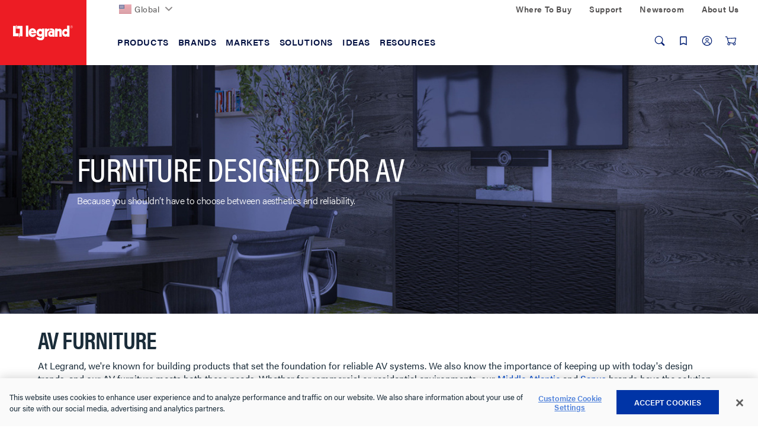

--- FILE ---
content_type: text/css;charset=UTF-8
request_url: https://www.legrand.us/_ui/addons/paypaladdon/responsive/common/css/paypaladdon.css?v=202601210153
body_size: 214
content:
.cartPopupButtons{text-align:center;margin-top:.7em}.cartPopupButtons .orPadding{padding:7px 0}li.paymentMethodLeft{float:left}li.paymentMethodRight{float:right;margin-left:10px}#checkoutContentPanelPayment{padding:10px 10px;position:relative}#checkoutContentPanel{padding:10px 10px}#headlineDiv .headline{border-bottom:1px #a5a5a5;font-size:1.2em;font-weight:700;height:39px;line-height:39px;text-transform:uppercase;margin:0 0 20px 0}#checkoutContentPanel.payWithCardSection{margin:0}.payPalBanner{text-align:center;margin-top:5px}button.doCheckoutBut.noMarginTop{margin-top:0}.orSeparator{display:inline-block;padding:0 15px;margin-top:8px;vertical-align:top}.checkButton{vertical-align:top;display:inline-block}.cartButtonsSection{text-align:right;margin-right:30px;margin-bottom:10px}.center{text-align:center}.payPalCredit{display:inline-block}.payPalCredit .imgPadding{padding-top:5px}#paymentMethodPayPal{margin-top:16px}.easyPaymentsValue{padding-left:5px}.continueErrorButton{float:right!important}.fieldError{color:#f44}#savePayPalPaymentInfo{margin-top:10px;margin-left:25px}.paypal-icon{margin-right:10px}.default-payment-method{color:#000;background-color:gold;border-color:gold}